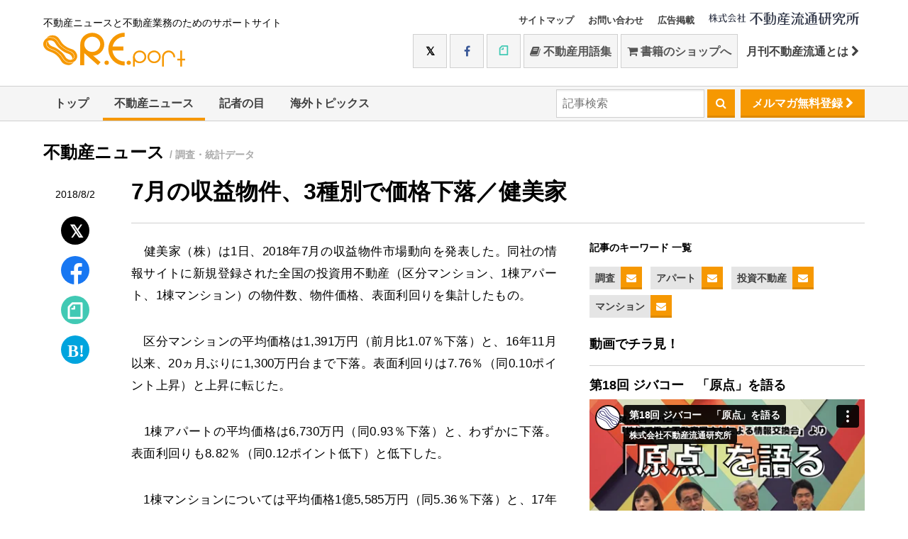

--- FILE ---
content_type: text/html; charset=UTF-8
request_url: https://www.re-port.net/article/news/0000056466/
body_size: 30796
content:
<!doctype html>
<html>
<head>
<meta charset="UTF-8">
<title>7月の収益物件、3種別で価格下落／健美家 | 最新不動産ニュースサイト「R.E.port」</title>
<meta name="description" content="健美家（株）は1日、2018年7月の収益物件市場動向を発表した。同社の情報サイトに新規登録された全国の投資用不動産（区分マンション、1棟アパート、1棟マンション）の物件数、物件価格、表面利回りを集計したもの。">
<meta http-equiv="x-ua-compatible" content="ie=edge">
<meta name="viewport" content="width=device-width">
<meta name="copyright" content="&copy; 1997 株式会社不動産流通研究所" />
<meta name="robots" content="all" />
<link rel="shortcut icon" href="/favicon.ico" type="image/x-icon" />
<link rel="apple-touch-icon" sizes="57x57" href="/apple-touch-icon-57x57.png">
<link rel="apple-touch-icon" sizes="60x60" href="/apple-touch-icon-60x60.png">
<link rel="apple-touch-icon" sizes="72x72" href="/apple-touch-icon-72x72.png">
<link rel="apple-touch-icon" sizes="76x76" href="/apple-touch-icon-76x76.png">
<link rel="apple-touch-icon" sizes="114x114" href="/apple-touch-icon-114x114.png">
<link rel="apple-touch-icon" sizes="120x120" href="/apple-touch-icon-120x120.png">
<link rel="apple-touch-icon" sizes="144x144" href="/apple-touch-icon-144x144.png">
<link rel="apple-touch-icon" sizes="152x152" href="/apple-touch-icon-152x152.png">
<link rel="apple-touch-icon" sizes="180x180" href="/apple-touch-icon-180x180.png">
<link rel="icon" type="image/png" href="/favicon-16x16.png" sizes="16x16">
<link rel="icon" type="image/png" href="/favicon-32x32.png" sizes="32x32">
<link rel="icon" type="image/png" href="/favicon-96x96.png" sizes="96x96">
<link rel="icon" type="image/png" href="/android-chrome-192x192.png" sizes="192x192">
<meta name="msapplication-square70x70logo" content="/smalltile.png" />
<meta name="msapplication-square150x150logo" content="/mediumtile.png" />
<meta name="msapplication-wide310x150logo" content="/widetile.png" />
<meta name="msapplication-square310x310logo" content="/largetile.png" />

<meta property="og:title" content="7月の収益物件、3種別で価格下落／健美家 | 最新不動産ニュースサイト「R.E.port」" />
<meta property="og:type" content="article" />
<meta property="og:url" content="https://www.re-port.net/article/news/0000056466/" />
<meta property="og:image" content="https://www.re-port.net/ogpimage.png" />
<meta property="og:site_name" content="最新不動産ニュースサイト「R.E.port」" />
<meta property="og:updated_time" content="1533200400" />
<meta property="fb:app_id" content="353664934689550" />
<meta property="og:description" content="健美家（株）は1日、2018年7月の収益物件市場動向を発表した。同社の情報サイトに新規登録された全国の投資用不動産（区分マンション、1棟アパート、1棟マンション）の物件数、物件価格、表面利回りを集計したもの。" />

<link rel="amphtml" href="https://www.re-port.net/amp/article/news/0000056466/" />

<link rel="shortcut icon" href="/favicon.ico">
<link rel="apple-touch-icon" href="apple-touch-icon.png">
<link href="/css/style.css?date=20240227" rel="stylesheet" type="text/css" media="all" />
<link href="/css/sys.css" rel="stylesheet" type="text/css" media="all" />
<link href="/css/jquery.fancybox.min.css" rel="stylesheet" type="text/css" media="all" />
<link href="/css/swipebox.min.css" rel="stylesheet" type="text/css" media="all" />
<style>
/* site theme color */
.color-primary{color: #F69802}
.border-primary{border-color: #F69802}
.bg-primary,
.btn-primary{background: #F69802}
.header--nav .active{box-shadow: 0 -4px 0 0 #F69802 inset}
</style>
<link href="/css/font-awesome.min.css" rel="stylesheet" type="text/css" media="all" />
<!-- script type="text/javascript" src="//use.fontawesome.com/723c8da684.js"></script -->
<script type="text/javascript" src="//ajax.googleapis.com/ajax/libs/jquery/1.10.2/jquery.min.js"></script>
<!-- Hotjar Tracking Code for http://www.re-port.net/ -->
<script>
	(function(h,o,t,j,a,r){
			h.hj=h.hj||function(){(h.hj.q=h.hj.q||[]).push(arguments)};
			h._hjSettings={hjid:441033,hjsv:5};
			a=o.getElementsByTagName('head')[0];
			r=o.createElement('script');r.async=1;
			r.src=t+h._hjSettings.hjid+j+h._hjSettings.hjsv;
			a.appendChild(r);
	})(window,document,'//static.hotjar.com/c/hotjar-','.js?sv=');
</script>
</head>
<body class="Article">
<!-- Google tag (gtag.js) -->
<script async src="https://www.googletagmanager.com/gtag/js?id=G-99GGEE8RQG"></script>
<script>
  window.dataLayer = window.dataLayer || [];
  function gtag(){dataLayer.push(arguments);}
  gtag('js', new Date());

  gtag('config', 'G-99GGEE8RQG');
</script>
<script>
(function(i,s,o,g,r,a,m){i['GoogleAnalyticsObject']=r;i[r]=i[r]||function(){
(i[r].q=i[r].q||[]).push(arguments)},i[r].l=1*new Date();a=s.createElement(o),
m=s.getElementsByTagName(o)[0];a.async=1;a.src=g;m.parentNode.insertBefore(a,m)
})(window,document,'script','https://www.google-analytics.com/analytics.js','ga');

ga('create', 'UA-13265432-2', 'auto');
ga('send', 'pageview');

ga('create', 'UA-13265432-10', 'auto', {'name': 'myTracker'});
ga('myTracker.send', 'pageview');
</script>
	<div id="fb-root"></div>
	<script>(function(d, s, id) {
		var js, fjs = d.getElementsByTagName(s)[0];
		if (d.getElementById(id)) return;
		js = d.createElement(s); js.id = id;
		js.src = "//connect.facebook.net/ja_JP/sdk.js#xfbml=1&version=v2.8";
		fjs.parentNode.insertBefore(js, fjs);
	}(document, 'script', 'facebook-jssdk'));</script>

	<header class="header hidden-print sys-header">
		<div class="container">
			<div class="header--table">
				<div class="header--cell">
					<span class="header--logo"><small>不動産ニュースと不動産業務のためのサポートサイト</small>
						<a href="/"><img src="/api/logo.svg" alt="R.E.port" width="200" height="48"></a>
					</span>
				</div>
				<div class="header--cell">
					<ul class="nav header--smallnav">
						<li><a href="/sitemap" class="hidden_mobile">サイトマップ</a></li>
						<li><a href="https://www.fudosanryutsu.co.jp/contact/" target="_blank" class="hidden_mobile">お問い合わせ</a></li>
						<li><a href="https://www.fudosanryutsu.co.jp/aboutadv/" target="_blank" class="hidden_mobile">広告掲載</a></li>
						<li class="header--corp-logo">
							<a href="https://www.fudosanryutsu.co.jp/" target="_blank"><img src="/images/logo-corp.svg" width="212" height="20" alt="by不動産流通研究所"></a>
						</li>
					</ul>
					<div class="header--social hidden_mobile">
						<a href="https://twitter.com/fudosanryutsu" target="_blank" class="btn btn-default btn-twitter btn-large"><i class="fa fa-twitter"></i></a>
						<a href="https://www.facebook.com/fudosanryutsu/" target="_blank" class="btn btn-default btn-facebook btn-large"><i class="fa fa-facebook"></i></a>
						<a href="https://note.com/fudosanryutsu/" target="_blank" class="btn btn-default btn-note btn-large"><i class="fa fa-note"></i></a>
						<a href="https://www.re-words.net" target="_blank" class="btn btn-default btn-large"><i class="fa fa-book"></i>&nbsp;不動産用語集</a>
						<a href="https://shop.re-port.net" target="_blank" class="btn btn-default btn-large"><i class="fa fa-shopping-cart"></i>&nbsp;書籍のショップへ</a>
						<a href="https://www.fudosanryutsu.co.jp/gekkan/" target="_blank" class="btn btn-large">月刊不動産流通とは&nbsp;<i class="fa fa-chevron-right"></i></a>
					</div>
				</div>
			</div>
		</div>

		<script>
			$(document).ready(function () {
				$(".hamburger-menu").click(function () {
					$("#menu").slideToggle(200);
					$(".hamburger").toggleClass('active');
					$(".hamburger-menu span").toggle();
				});
			});
		</script>
		<div class="hamburger-menu hidden_pc">
			<div class="hamburger"></div>
		</div>
		<div id="menu" class="header--social-mobile hidden_pc">



			<a href="https://www.re-words.net" target="_blank"><i class="fa fa-book"></i>&nbsp;不動産用語集</a>
			<a href="https://shop.re-port.net" target="_blank"><i class="fa fa-shopping-cart"></i>&nbsp;書籍のショップへ</a>
			<a href="https://shop.re-port.net/magazine.php" target="_blank">月刊不動産流通</a>
			<a href="https://twitter.com/fudosanryutsu" target="_blank"><i class="fa fa-twitter"></i>&nbsp;Twitter</a>
			<a href="https://www.facebook.com/fudosanryutsu/" target="_blank"><i class="fa fa-facebook"></i>&nbsp;Facebook</a>
			<a href="https://note.com/fudosanryutsu/" target="_blank"><i class="fa fa-note"></i>&nbsp;note</a>

			<a href="https://www.fudosanryutsu.co.jp/contact/" target="_blank" class="">お問い合わせ</a>
			<a href="https://www.fudosanryutsu.co.jp/aboutadv/" target="_blank" class="">広告掲載</a>

		</div>

		<nav class="header--nav nav">
			<div>
				<ul class="container upper">
					<li class=""><a href="/">トップ</a></li>
					<li class="active"><a href="/news/">不動産ニュース</a><ul><li><a href="/news/seisaku/">政策</a></li>
<li><a href="/news/fudosanryutsu/">不動産流通</a></li>
<li><a href="/news/toshikaihatsu/">都市開発</a></li>
<li><a href="/news/jutaku/">住宅</a></li>
<li><a href="/news/chintaichukai-kanri/">賃貸仲介・管理</a></li>
<li><a href="/news/reform-renovation/">リフォーム・リノベーション</a></li>
<li><a href="/news/jreit/">JREIT</a></li>
<li><a href="/news/manshonkanrigyou/">マンション管理業</a></li>
</ul></li>
					<li class=""><a href="/topics/">記者の目</a></li>
					<li class=""><a href="/column/">海外トピックス</a></li>
					<li class="pull-right hidden_mobile "><a href="/mailmagazine/regist/" class="btn btn-primary header--nav--mailmag">メルマガ無料登録&nbsp;<i class="fa fa-chevron-right"></i></a></li>
					<li class="pull-right hidden_mobile">
						<form action="/search/" method="GET">
							<input type="search" name="query" placeholder="記事検索">
							<button type="submit" class="btn btn-primary">&nbsp;<i class="fa fa-search"></i>&nbsp;</button>
						</form>
					</li>
					
				</ul>
			</div>
					</nav>
	</header>
	<!-- /header -->
	<div class="container">
			</div>

<div class="container sys-container">
	<h2 class="article--cat">不動産ニュース	<small>/ 調査・統計データ</small>
		</h2>

	<div class="article--share hidden-print sys-affix">
		<span class="article--date">2018/8/2</span>
		<div class="article--share-twitter">
			<a href="https://twitter.com/intent/tweet?text=7%E6%9C%88%E3%81%AE%E5%8F%8E%E7%9B%8A%E7%89%A9%E4%BB%B6%E3%80%813%E7%A8%AE%E5%88%A5%E3%81%A7%E4%BE%A1%E6%A0%BC%E4%B8%8B%E8%90%BD%EF%BC%8F%E5%81%A5%E7%BE%8E%E5%AE%B6&url=https%3A%2F%2Fwww.re-port.net%2Farticle%2Fnews%2F0000056466%2F" target="_blank" rel="noopener" title="Twitterでシェアする"><i class="fa fa-twitter"></i></a>
		</div>
		<div class="article--share-facebook">
			<a href="https://www.facebook.com/sharer/sharer.php?u=https%3A%2F%2Fwww.re-port.net%2Farticle%2Fnews%2F0000056466%2F" onclick="window.open(this.href,'FBwindow','width=650,height=450,menubar=no,toolbar=no,scrollbars=yes');return false;" title="Facebookでシェアする"><i class="fa fa-facebook"></i></a>
		</div>
		<div class="article--share-note">
			<a href="https://note.com/intent/post?url=https%3A%2F%2Fwww.re-port.net%2Farticle%2Fnews%2F0000056466%2F" target="_blank" rel="noopener"><i class="fa fa-note"></i></a>
		</div>
		<div class="article--share-hatebu">
			<a href="https://b.hatena.ne.jp/entry/s/www.re-port.net/article/news/0000056466/" target="_blank" title="このエントリーをはてなブックマークに追加"><i class="fa fa-hatena"></i></a>
		</div>
	</div>



	<div class="article--main sys-affix-right">



		<span class="sys-display_print">2018/8/2</span>
		<h1>7月の収益物件、3種別で価格下落／健美家</h1>
		<div class="article--main--table">
			<div class="article--main--cell content">
				<article>
					<div class="sys-article_contents">
					<p>　健美家（株）は1日、2018年7月の収益物件市場動向を発表した。同社の情報サイトに新規登録された全国の投資用不動産（区分マンション、1棟アパート、1棟マンション）の物件数、物件価格、表面利回りを集計したもの。</p>
<p>　区分マンションの平均価格は1,391万円（前月比1.07％下落）と、16年11月以来、20ヵ月ぶりに1,300万円台まで下落。表面利回りは7.76％（同0.10ポイント上昇）と上昇に転じた。</p>
<p>　1棟アパートの平均価格は6,730万円（同0.93％下落）と、わずかに下落。表面利回りも8.82％（同0.12ポイント低下）と低下した。</p>
<p>　1棟マンションについては平均価格1億5,585万円（同5.36％下落）と、17年10月以来、9ヵ月ぶりに1億5,000万円台まで下落。表面利回りは8.04％（同0.02ポイント低下）とほぼ横ばいだった。</p>					
					</div>
					
					<ul class="article--prev-next">
					<li class="article--prev"><a href="/article/news/0000056450/"><i class="fa fa-chevron-left"></i>&nbsp;不動産コンサル試験、11月11日に実施</a></li>					<li class="article--next"><a href="/article/news/0000056468/">空き地対策のモデル調査、7団体を決定&nbsp;<i class="fa fa-chevron-right"></i></a></li>					</ul>

										<aside class="article--related hidden-print">
					<h2>関連記事</h2>
						<div class="article--related--table">
												<div>
							<a href="/article/news/0000080824/">
															<div class="related--figure" style="background-image:url('https://www.re-port.net/picture_l/report/0000080824_01.jpg');"></div>
							</a>
							<div>
							<h3><a href="/article/news/0000080824/">阪急阪神不、敷地売却制度活用して賃貸M開発</a></h3>
							<small>2026/1/16</small>
							</div>
						</div>
												<div>
							<a href="/article/news/0000080827/">
															<div class="related--figure" style="background-image:url('https://www.re-port.net/picture_l/report/0000080827_01.jpg');"></div>
							</a>
							<div>
							<h3><a href="/article/news/0000080827/">浅草の分譲マンションを共同開発／名鉄、トーセイ</a></h3>
							<small>2026/1/16</small>
							</div>
						</div>
												<div>
							<a href="/article/news/0000080807/">
															<div class="related--figure noimage"></div>
							</a>
							<div>
							<h3><a href="/article/news/0000080807/">26年末の23区オフィスストックは1,323万坪</a></h3>
							<small>2026/1/15</small>
							</div>
						</div>
											</div>
					</aside>
										
					<!-- aside class="article--comment hidden-print">
						<div class="fb-comments" data-width="100%" data-href="https://www.re-port.net/article/news/0000056466/" data-numposts="5"></div>
					</aside -->
				</article>

				
			</div>

						<div class="article--main--cell side hidden-print">
 
 
			
								<div class="side--keywords hidden-print">
					<h3>記事のキーワード 一覧</h3>
					<ul>
											<li class="side--keyword">
							<a href="/chousa/" class="side--keyword--to-list">調査</a><a href="/mailmagazine/setting/?keyword_id=10" class="side--keyword--btn btn-primary"><i class="fa fa-envelope"></i></a>
						</li>
												<li class="side--keyword">
							<a href="/apart/" class="side--keyword--to-list">アパート</a><a href="/mailmagazine/setting/?keyword_id=371" class="side--keyword--btn btn-primary"><i class="fa fa-envelope"></i></a>
						</li>
												<li class="side--keyword">
							<a href="/toushifudousan/" class="side--keyword--to-list">投資不動産</a><a href="/mailmagazine/setting/?keyword_id=459" class="side--keyword--btn btn-primary"><i class="fa fa-envelope"></i></a>
						</li>
												<li class="side--keyword">
							<a href="/manshon/" class="side--keyword--to-list">マンション</a><a href="/mailmagazine/setting/?keyword_id=468" class="side--keyword--btn btn-primary"><i class="fa fa-envelope"></i></a>
						</li>
											</ul>
				</div>
				
								<div class="side--book">
					<h3>動画でチラ見！</h3>
										<div class="side--book--shelf">
						<h4>第18回 ジバコー　「原点」を語る</h4>
						<div style="padding:56.25% 0 0 0;margin-bottom:16px;position:relative;">
							<iframe src="https://player.vimeo.com/video/1073826374?h=7ea3842266&badge=0&autopause=0&player_id=0&app_id=58479" frameborder="0" allow="autoplay; fullscreen; picture-in-picture" style="position:absolute;top:0;left:0;width:100%;height:100%;" title="第18回 ジバコー　「原点」を語る"></iframe>
						</div>
						<script src="https://player.vimeo.com/api/player.js"></script>
						<a href="https://www.re-port.net/article/news/0000077236/" class="btn btn-default btn-block" target="_blank">ニュースはこちら</a>
					</div>
				</div>
			
				
								<div class="side--mook">
					<h3 class="">新着ムック本のご紹介</h3>
					<div style="margin-bottom:0">
						<a href="https://shop.re-port.net/mook/hazardmap" target="_blank">
							<img src="/img/side--mook-hazardmap.jpg" alt="ハザードマップ活用 基礎知識" data-pin-nopin="true">
						</a>
						<div style="padding-bottom:23px">
							<p><span class="copy">不動産会社が知っておくべき</span>
								<b>ハザードマップ活用 基礎知識</b>
								<br>お客さまへの「安心」「安全」の提供に役立てよう！
								<span class="side--mook-price">900円＋税（送料サービス）</span>
							</p>
						</div>
					</div>
					<div class="color-primary" style="padding: 10px;
background-color: #fff;
margin: 10px 0 30px;
line-height: 1.4;
width: 100%;">2020年8月28日の宅建業法改正に合わせ情報を追加</div>
					<a href="https://shop.re-port.net/mook/hazardmap" target="_blank" class="btn btn-primary">ご購入はこちら</a>
				</div>
								
				
				<div class="side--ryutsu bg-primary">
					<span class="side--ryutsu--pop"><span class="color-primary">NEW</span></span>
					<h3>
						<img src="/images/side--ryutu-logo.png" alt="月刊不動産流通">
					</h3>
					<div class="side--ryutsu--shelf">
						<a href="https://shop.re-port.net/fudosanryutsu/202602/" target="_blank"><img src="https://www.re-port.net/picture/media/0000002633.jpg" alt="月刊不動産流通 月刊誌 2026年2月号"></a>
						<div>客付け会社と管理会社、スムーズな連携</div>						<a class="btn btn-white color-primary" href="https://shop.re-port.net/fudosanryutsu/202602/" target="_blank">ご購入はこちら</a>
					</div>
				</div>


				<div class="side--ranking">
					<div class="sys-tab">
						<h3>アクセスランキング&emsp;<small><a href="#ranking_weekly">月間</a>&nbsp;|&nbsp;<a href="#ranking_hatena">はてなブックマーク</a></small></h3>
					</div>
					<div class="sys-tab_contents">
						<div class="sys-tab_content" id="ranking_weekly">
													<ol class="side--ranking--list">
																<li><a href="/article/news/0000080742/">横浜・港北区に2棟9戸のガレージハウス								<small>2026/1/6</small></a></li>
																<li><a href="/article/news/0000080750/">JKK東京、子育て世帯向けに「上下2戸」賃貸								<small>2026/1/7</small></a></li>
																<li><a href="/article/news/0000080657/">石神井公園で自社初の1億円超建売住宅／ポラスG								<small>2025/12/22</small></a></li>
																<li><a href="/article/news/0000080676/">「2026年 年頭所感」（住宅・不動産各社）								<small>2026/1/5</small></a></li>
																<li><a href="/article/news/0000080764/">「幕張ベイパーク」最後のタワマン分譲開始								<small>2026/1/8</small></a></li>
															</ol>
							<div>
								<a href="/ranking/" class="btn btn-default"><i class="fa fa-trophy"></i>&nbsp;ランキング一覧へ</a>
							</div>
												</div>
						<div class="sys-tab_content" id="ranking_hatena">
														<ol class="index--ranking--list">
																<li><a href="/article/news/0000050748/" ?>民間の空き家・空き室を活用。改正住宅セーフティネット法案が閣議決定<small>2017/2/3　<b>10 users</b></small></a></li>
																<li><a href="/article/news/0000028201/" ?>「シングルマザー」専用のシェアハウスが完成／ストーンズ<small>2012/2/27　<b>5 users</b></small></a></li>
																<li><a href="/article/news/0000051564/" ?>横浜・みなとみらいに超高層タワーホテル<small>2017/4/10　<b>5 users</b></small></a></li>
															</ol>
							<div><a href="/hatena/" class="btn btn-default btn-block"><i class="fa fa-trophy"></i>&nbsp;ランキング一覧へ</a></div>
													</div>
					</div>
				</div>

				
				
				

								<div class="side--book">
					<h3>ピックアップ書籍</h3>
										<div class="side--book--shelf">
						<img src="https://www.re-port.net/picture/recommend/0000000079.jpg" alt="" style="width:126px">
						<h4><small>ムック</small>ハザードマップ活用 基礎知識</h4>
						<p>自然災害に備え、いま必読の一冊！</p>						<p>価格: 990円（税込み・送料サービス）</p>						<div>
							<a href="https://shop.re-port.net/mook/hazardmap/"  target="_blank" class="btn btn-default"><i class="fa fa-shopping-cart"></i>&nbsp;ショップでチェックする</a>
						</div>
					</div>
									</div>
				

												<div class="side--news">
					<h3>お知らせ</h3>
					<small>2025/12/27</small>
					<h4 class="">12月27日（土）～1月4日（日）の間、お休みさせていただきます。</h4>
					<div class="">
						<p>
	12月27日（土）～1月4日（日）の間、お休みさせていただきます。</p>
					</div>
					<div>
						<a href="/update/" class="btn btn-default"><i class="fa fa-trophy"></i>&nbsp;お知らせ一覧へ</a>
					</div>
				</div>
								

			</div>

		</div>
	</div>
</div>



<div class="sys-footer">
	<!-- footer -->

		<div class="subscribe hidden-print sys-affix-mailmagazine">
		<div class="container">
			<form action="/mailmagazine/regist/" method="POST">
				<h5><span class="hidden_mobile">メルマガ登録</span><span class="hidden_pc">＼メルマガで最新の話題をお知らせ／</span></h5>
				
			<input type="text" class="hidden_mobile" name="mail" placeholder="メールアドレスを入力..."><span class="hidden_mobile">&emsp;</span>
				<input type="submit" class="btn btn-primary" name="regist_mailmagazine" value="無料登録する">
			</form>
		</div>
	</div>
	
	<footer class="footer bg-primary hidden-print">
		<div class="container">
			<h2><span class="hidden_mobile">月刊不動産流通&nbsp;</span>最新号のご案内</h2>
		</div>
		<div class="container">
	
			<div class="footer--book-thumb">
				<!-- span><img src="/images/aniv40th-1.svg" width="77"></span -->
				<span class="color-primary hidden_mobile">好評<br>発売中!</span>
				<a href="https://shop.re-port.net/fudosanryutsu/202602/" target="_blank"><img src="https://www.re-port.net/picture/media/0000002633.jpg" alt="月刊不動産流通 月刊誌 2026年2月号"></a>
			</div>
			<div>
				<p>ユーザーが求める条件の賃貸住宅を、いかに的確かつスムーズに成約へ導くか。その鍵を握るのが、客付け会社と管理会社の連携だ。しかし現場では、情報共有の不足や認識のズレから、成約までに時間がかかったり、思わぬトラブルに発展することも少なくない。さらにＤＸの進展により、連携のあり方は今、大きな転換点を迎えている。本特集では、客付け会社・管理会社の双方に取材し、現場の課題と、より良い関係を築くためのヒントを探る。</p>
<p>＜好評連載中＞<br />・宅建業者が知っておくべき「重説」に必要な基礎知識Q&amp;A～建築編<br /> ・事例研究・適正な不動産取引に向けて<br />・関連法規Q&amp;A<br />・一問一答！建築のキホン<br />・宅建ケーススタディ　日日是勉強<br />・WORLD VIEW　</p>
<div>&nbsp;</div>
<div>価格 1,045円（税・送料込み）　年間購読 10,266円（税・送料込み）</div>			</div>
			<div>
				<a href="https://shop.re-port.net/fudosanryutsu/202602/" target="_blank" class="btn-block btn-white btn color-primary">ショップで購入</a>
										<a href="https://www.fujisan.co.jp/product/1281680188/new/?tt=opt&gad_source=1&gad_campaignid=938745984&gclid=Cj0KCQjwotDBBhCQARIsAG5pinOwKA3KGaw_fDOSVt0bdb65C0P06ZIjxJwKYQVzI4ZdzKHn2i_zp48aAhifEALw_wcB" target="_blank" class="btn-block btn-white btn color-primary">富士山マガジンサービスで購入</a>
											<a href="https://honto.jp/ebook/pd-series_B-MBJ-27696-7-150867X.htmlhttps://honto.jp/ebook/pd-series_B-MBJ-27696-7-150867X.html" target="_blank" class="btn-block btn-white btn color-primary">hontoで購入</a>
											<a href="https://www.amazon.co.jp/s?i=digital-text&rh=p_27%3A%E4%B8%8D%E5%8B%95%E7%94%A3%E6%B5%81%E9%80%9A%E7%A0%94%E7%A9%B6%E6%89%80&s=relevancerank&text=%E4%B8%8D%E5%8B%95%E7%94%A3%E6%B5%81%E9%80%9A%E7%A0%94%E7%A9%B6%E6%89%80&ref=dp_byline_sr_ebooks_1https://www.amazon.co.jp/s?i=digital-text&rh=p_27%3A%E4%B8%8D%E5%8B%95%E7%94%A3%E6%B5%81%E9%80%9A%E7%A0%94%E7%A9%B6%E6%89%80&s=relevancerank&text=%E4%B8%8D%E5%8B%95%E7%94%A3%E6%B5%81%E9%80%9A%E7%A0%94%E7%A9%B6%E6%89%80&ref=dp_byline_sr_ebooks_1" target="_blank" class="btn-block btn-white btn color-primary">Amazonで購入</a>
											<a href="https://shop.athome.jp/shop/c/c5030/" target="_blank" class="btn-block btn-white btn color-primary">アットホームショップで購入</a>
								</div>
		</div>
	</footer>
	<div class="small-footer hidden-print">
		<div class="container">
			<small>&copy; 1997 株式会社不動産流通研究所</small>
			<ul>
				<li><a href="http://www.fudosanryutsu.co.jp/" target="_blank"><i class="fa fa-caret-right"></i>&nbsp;コーポレートサイト</a></li>
				<li><a href="http://shop.re-port.net/" target="_blank"><i class="fa fa-caret-right"></i>&nbsp;不動産流通研究所WEBショップ</a></li>
				<li><a href="http://www.re-words.net/" target="_blank"><i class="fa fa-caret-right"></i>&nbsp;不動産用語集</a></li>
				<li><a href="http://www.fudosanryutsu.co.jp/oem/" target="_blank"><i class="fa fa-caret-right"></i>&nbsp;OEMサービス</a></li>
				<li><a href="http://www.fudosanryutsu.co.jp/menseki/" target="_blank"><i class="fa fa-caret-right"></i>&nbsp;免責事項</a></li>
				<li><a href="http://www.fudosanryutsu.co.jp/privacy/" target="_blank"><i class="fa fa-caret-right"></i>&nbsp;プライバシーポリシー</a></li>
				<li><a href="http://www.fudosanryutsu.co.jp/aboutlink/" target="_blank"><i class="fa fa-caret-right"></i>&nbsp;リンクについて</a></li>
			</ul>
		</div>
	</div>
</div>
<!-- /footer -->


<script type="text/javascript" src="/js/common.js"></script>
<script type="text/javascript" src="/js/affix.js"></script>

<script type="text/javascript" src="/js/chroma.min.js"></script>
<script type="text/javascript" src="/js/color-complement.js"></script>

<script type="text/javascript" src="/js/jquery.fancybox.min.js"></script>
<script>
// サイトカラー指定 → head内のstyleで指定することに変更
//$(document).ready(function () {
//	$('.color-primary').css('color', '#F69802');
//	$('.border-primary').css('border-color', '#F69802');
//	$('.bg-primary,.btn-primary').css('background', '#F69802');
//	$('.header--nav .active').css('box-shadow', '0 -4px 0 0 #F69802 inset');
//	$('.st0').css('fill', '#F69802');
//	var color_comp = chroma(Color.info('#F69802').complementary16).saturate(3);
//	var color_comp = Color.info('#F69802').complementary16;
//	var color_comp_text = '#sys-typed strong {color:'+color_comp+' !important;}';
//	console.log(color_comp_text);
//	$("head").append("<style>"+color_comp_text+"</style>");
//});
	
	
// Android標準ブラウザだったときの処理
	var ua = navigator.userAgent;
if ((/Android/.test(ua) && /Linux; U;/.test(ua) && !/Chrome/.test(ua)) ||
    (/Android/.test(ua) && /Chrome/.test(ua) && /Version/.test(ua)) ||
    (/Android/.test(ua) && /Chrome/.test(ua) && /SamsungBrowser/.test(ua))) {
	$('html').addClass('galapagos');
}

/* 詳細ページにてaffix系 */
	
//	$( '.sys-article_contents figure a' ).swipebox({
//		hideBarsDelay:false
//	});
$(window).on('load',function(){
	$( '.sys-article_contents figure' ).children("a").fancybox({
		infobar:false,
		buttons: [
		"close"
		],
		helpers : {
			title : {
				type : 'inside'
			}
		},
	});
});
	
	// affix設定
	$(".sys-affix-mailmagazine").css("z-index", 100);
	$(".sys-affix").css("z-index", 100);
	var affix_t = $(".sys-affix").position().top;
	var affix_h = $(".sys-affix").outerHeight();
	$(window).scroll(function (){
		
		var scr = $(document).scrollTop();
		var window_w = $(window).width();
		var footer_p = $(".sys-header").height()+$(".sys-container").height()-$(window).height();
		
//		$(".sys-footer h5").html(scr);
		
		// middle
		if (scr > affix_t && scr < footer_p && !$(".sys-affix-mailmagazine").hasClass('sys-affix-mailmagazine-bottom')) {
			if (window_w < 768) $(".sys-affix-right").css("padding-top", affix_h+"px");
			if (!$(".sys-affix-mailmagazine").hasClass("sys-affix-mailmagazine-bottom")) $(".sys-affix-mailmagazine").addClass("sys-affix-mailmagazine-bottom");
			if (!$(".sys-affix").hasClass('affix')) $(".sys-affix").addClass('affix');
		} 
		// bottom
		else if (scr >= affix_t  && scr >= footer_p && $(".sys-affix-mailmagazine").hasClass('sys-affix-mailmagazine-bottom')) {
			if (window_w < 768) $(".sys-affix-right").css("padding-top","0");
			if ($(".sys-affix-mailmagazine").hasClass("sys-affix-mailmagazine-bottom")) $(".sys-affix-mailmagazine").removeClass("sys-affix-mailmagazine-bottom");
			if ($(".sys-affix").hasClass('affix')) $(".sys-affix").removeClass('affix');
		} 
		// top
		else if (scr < affix_t && $(".sys-affix-mailmagazine").hasClass('sys-affix-mailmagazine-bottom')) {
			if (window_w < 768) $(".sys-affix-right").css("padding-top","0");
			if ($(".sys-affix-mailmagazine").hasClass("sys-affix-mailmagazine-bottom")) $(".sys-affix-mailmagazine").removeClass("sys-affix-mailmagazine-bottom");
			if ($(".sys-affix").hasClass("affix")) $(".sys-affix").removeClass('affix');
			if ($(".sys-affix").hasClass("sys-affix-bottom")) $(".sys-affix").removeClass('sys-affix-bottom');
		}
	});


</script>

</body>
</html>


--- FILE ---
content_type: text/html; charset=UTF-8
request_url: https://player.vimeo.com/video/1073826374?h=7ea3842266&badge=0&autopause=0&player_id=0&app_id=58479
body_size: 6841
content:
<!DOCTYPE html>
<html lang="en">
<head>
  <meta charset="utf-8">
  <meta name="viewport" content="width=device-width,initial-scale=1,user-scalable=yes">
  
  <link rel="canonical" href="https://player.vimeo.com/video/1073826374?h=7ea3842266">
  <meta name="googlebot" content="noindex,indexifembedded">
  
  
  <title>第18回 ジバコー　「原点」を語る on Vimeo</title>
  <style>
      body, html, .player, .fallback {
          overflow: hidden;
          width: 100%;
          height: 100%;
          margin: 0;
          padding: 0;
      }
      .fallback {
          
              background-color: transparent;
          
      }
      .player.loading { opacity: 0; }
      .fallback iframe {
          position: fixed;
          left: 0;
          top: 0;
          width: 100%;
          height: 100%;
      }
  </style>
  <link rel="modulepreload" href="https://f.vimeocdn.com/p/4.46.25/js/player.module.js" crossorigin="anonymous">
  <link rel="modulepreload" href="https://f.vimeocdn.com/p/4.46.25/js/vendor.module.js" crossorigin="anonymous">
  <link rel="preload" href="https://f.vimeocdn.com/p/4.46.25/css/player.css" as="style">
</head>

<body>


<div class="vp-placeholder">
    <style>
        .vp-placeholder,
        .vp-placeholder-thumb,
        .vp-placeholder-thumb::before,
        .vp-placeholder-thumb::after {
            position: absolute;
            top: 0;
            bottom: 0;
            left: 0;
            right: 0;
        }
        .vp-placeholder {
            visibility: hidden;
            width: 100%;
            max-height: 100%;
            height: calc(1080 / 1920 * 100vw);
            max-width: calc(1920 / 1080 * 100vh);
            margin: auto;
        }
        .vp-placeholder-carousel {
            display: none;
            background-color: #000;
            position: absolute;
            left: 0;
            right: 0;
            bottom: -60px;
            height: 60px;
        }
    </style>

    

    
        <style>
            .vp-placeholder-thumb {
                overflow: hidden;
                width: 100%;
                max-height: 100%;
                margin: auto;
            }
            .vp-placeholder-thumb::before,
            .vp-placeholder-thumb::after {
                content: "";
                display: block;
                filter: blur(7px);
                margin: 0;
                background: url(https://i.vimeocdn.com/video/2003053290-222e8e113b63ee39c5de9b77df342e9cfa0376df9f4ca0d71dd235903ecb2a51-d?mw=80&q=85) 50% 50% / contain no-repeat;
            }
            .vp-placeholder-thumb::before {
                 
                margin: -30px;
            }
        </style>
    

    <div class="vp-placeholder-thumb"></div>
    <div class="vp-placeholder-carousel"></div>
    <script>function placeholderInit(t,h,d,s,n,o){var i=t.querySelector(".vp-placeholder"),v=t.querySelector(".vp-placeholder-thumb");if(h){var p=function(){try{return window.self!==window.top}catch(a){return!0}}(),w=200,y=415,r=60;if(!p&&window.innerWidth>=w&&window.innerWidth<y){i.style.bottom=r+"px",i.style.maxHeight="calc(100vh - "+r+"px)",i.style.maxWidth="calc("+n+" / "+o+" * (100vh - "+r+"px))";var f=t.querySelector(".vp-placeholder-carousel");f.style.display="block"}}if(d){var e=new Image;e.onload=function(){var a=n/o,c=e.width/e.height;if(c<=.95*a||c>=1.05*a){var l=i.getBoundingClientRect(),g=l.right-l.left,b=l.bottom-l.top,m=window.innerWidth/g*100,x=window.innerHeight/b*100;v.style.height="calc("+e.height+" / "+e.width+" * "+m+"vw)",v.style.maxWidth="calc("+e.width+" / "+e.height+" * "+x+"vh)"}i.style.visibility="visible"},e.src=s}else i.style.visibility="visible"}
</script>
    <script>placeholderInit(document,  false ,  true , "https://i.vimeocdn.com/video/2003053290-222e8e113b63ee39c5de9b77df342e9cfa0376df9f4ca0d71dd235903ecb2a51-d?mw=80\u0026q=85",  1920 ,  1080 );</script>
</div>

<div id="player" class="player"></div>
<script>window.playerConfig = {"cdn_url":"https://f.vimeocdn.com","vimeo_api_url":"api.vimeo.com","request":{"files":{"dash":{"cdns":{"akfire_interconnect_quic":{"avc_url":"https://vod-adaptive-ak.vimeocdn.com/exp=1768770992~acl=%2F450a1821-f367-4b47-ac0e-a3258f3b26af%2Fpsid%3D991d0b43d3617a716c158dda8ed413787422655c355e9692119ebea0d14b3b27%2F%2A~hmac=6c547864fd4856df0d886f1adeb2635162ee5b55e067b4303f78c4e0c919aa5d/450a1821-f367-4b47-ac0e-a3258f3b26af/psid=991d0b43d3617a716c158dda8ed413787422655c355e9692119ebea0d14b3b27/v2/playlist/av/primary/prot/cXNyPTE/playlist.json?omit=av1-hevc\u0026pathsig=8c953e4f~ziJtckdgXMagfDyJwandQz4MCyWrAz9k2ynUXS_GjNg\u0026qsr=1\u0026r=dXM%3D\u0026rh=UCpPt","origin":"gcs","url":"https://vod-adaptive-ak.vimeocdn.com/exp=1768770992~acl=%2F450a1821-f367-4b47-ac0e-a3258f3b26af%2Fpsid%3D991d0b43d3617a716c158dda8ed413787422655c355e9692119ebea0d14b3b27%2F%2A~hmac=6c547864fd4856df0d886f1adeb2635162ee5b55e067b4303f78c4e0c919aa5d/450a1821-f367-4b47-ac0e-a3258f3b26af/psid=991d0b43d3617a716c158dda8ed413787422655c355e9692119ebea0d14b3b27/v2/playlist/av/primary/prot/cXNyPTE/playlist.json?pathsig=8c953e4f~ziJtckdgXMagfDyJwandQz4MCyWrAz9k2ynUXS_GjNg\u0026qsr=1\u0026r=dXM%3D\u0026rh=UCpPt"},"fastly_skyfire":{"avc_url":"https://skyfire.vimeocdn.com/1768770992-0x9c4648035f558c56b17c72393a33d387be94e29b/450a1821-f367-4b47-ac0e-a3258f3b26af/psid=991d0b43d3617a716c158dda8ed413787422655c355e9692119ebea0d14b3b27/v2/playlist/av/primary/prot/cXNyPTE/playlist.json?omit=av1-hevc\u0026pathsig=8c953e4f~ziJtckdgXMagfDyJwandQz4MCyWrAz9k2ynUXS_GjNg\u0026qsr=1\u0026r=dXM%3D\u0026rh=UCpPt","origin":"gcs","url":"https://skyfire.vimeocdn.com/1768770992-0x9c4648035f558c56b17c72393a33d387be94e29b/450a1821-f367-4b47-ac0e-a3258f3b26af/psid=991d0b43d3617a716c158dda8ed413787422655c355e9692119ebea0d14b3b27/v2/playlist/av/primary/prot/cXNyPTE/playlist.json?pathsig=8c953e4f~ziJtckdgXMagfDyJwandQz4MCyWrAz9k2ynUXS_GjNg\u0026qsr=1\u0026r=dXM%3D\u0026rh=UCpPt"}},"default_cdn":"akfire_interconnect_quic","separate_av":true,"streams":[{"profile":"f9e4a5d7-8043-4af3-b231-641ca735a130","id":"282a1370-8de5-4685-923c-c7bd1db56e64","fps":30,"quality":"540p"},{"profile":"5ff7441f-4973-4241-8c2e-976ef4a572b0","id":"3a2415b9-c01c-4b86-b028-3ded4b6d5e8f","fps":30,"quality":"1080p"},{"profile":"d0b41bac-2bf2-4310-8113-df764d486192","id":"b503afe8-8bca-4a50-889c-ed5d240f15b0","fps":30,"quality":"240p"},{"profile":"c3347cdf-6c91-4ab3-8d56-737128e7a65f","id":"f2252d2e-f4ba-4335-94be-51f9c5e6490b","fps":30,"quality":"360p"},{"profile":"f3f6f5f0-2e6b-4e90-994e-842d1feeabc0","id":"264b3d9c-575b-4819-b7f0-3c067e49f97e","fps":30,"quality":"720p"}],"streams_avc":[{"profile":"5ff7441f-4973-4241-8c2e-976ef4a572b0","id":"3a2415b9-c01c-4b86-b028-3ded4b6d5e8f","fps":30,"quality":"1080p"},{"profile":"d0b41bac-2bf2-4310-8113-df764d486192","id":"b503afe8-8bca-4a50-889c-ed5d240f15b0","fps":30,"quality":"240p"},{"profile":"c3347cdf-6c91-4ab3-8d56-737128e7a65f","id":"f2252d2e-f4ba-4335-94be-51f9c5e6490b","fps":30,"quality":"360p"},{"profile":"f3f6f5f0-2e6b-4e90-994e-842d1feeabc0","id":"264b3d9c-575b-4819-b7f0-3c067e49f97e","fps":30,"quality":"720p"},{"profile":"f9e4a5d7-8043-4af3-b231-641ca735a130","id":"282a1370-8de5-4685-923c-c7bd1db56e64","fps":30,"quality":"540p"}]},"hls":{"cdns":{"akfire_interconnect_quic":{"avc_url":"https://vod-adaptive-ak.vimeocdn.com/exp=1768770992~acl=%2F450a1821-f367-4b47-ac0e-a3258f3b26af%2Fpsid%3D991d0b43d3617a716c158dda8ed413787422655c355e9692119ebea0d14b3b27%2F%2A~hmac=6c547864fd4856df0d886f1adeb2635162ee5b55e067b4303f78c4e0c919aa5d/450a1821-f367-4b47-ac0e-a3258f3b26af/psid=991d0b43d3617a716c158dda8ed413787422655c355e9692119ebea0d14b3b27/v2/playlist/av/primary/prot/cXNyPTE/playlist.m3u8?locale=ja\u0026omit=av1-hevc-opus\u0026pathsig=8c953e4f~pqUmGF8J9_fj0WDbleG4R8roOgiKbdN4zWdfIfa9U0E\u0026qsr=1\u0026r=dXM%3D\u0026rh=UCpPt\u0026sf=fmp4","origin":"gcs","url":"https://vod-adaptive-ak.vimeocdn.com/exp=1768770992~acl=%2F450a1821-f367-4b47-ac0e-a3258f3b26af%2Fpsid%3D991d0b43d3617a716c158dda8ed413787422655c355e9692119ebea0d14b3b27%2F%2A~hmac=6c547864fd4856df0d886f1adeb2635162ee5b55e067b4303f78c4e0c919aa5d/450a1821-f367-4b47-ac0e-a3258f3b26af/psid=991d0b43d3617a716c158dda8ed413787422655c355e9692119ebea0d14b3b27/v2/playlist/av/primary/prot/cXNyPTE/playlist.m3u8?locale=ja\u0026omit=opus\u0026pathsig=8c953e4f~pqUmGF8J9_fj0WDbleG4R8roOgiKbdN4zWdfIfa9U0E\u0026qsr=1\u0026r=dXM%3D\u0026rh=UCpPt\u0026sf=fmp4"},"fastly_skyfire":{"avc_url":"https://skyfire.vimeocdn.com/1768770992-0x9c4648035f558c56b17c72393a33d387be94e29b/450a1821-f367-4b47-ac0e-a3258f3b26af/psid=991d0b43d3617a716c158dda8ed413787422655c355e9692119ebea0d14b3b27/v2/playlist/av/primary/prot/cXNyPTE/playlist.m3u8?locale=ja\u0026omit=av1-hevc-opus\u0026pathsig=8c953e4f~pqUmGF8J9_fj0WDbleG4R8roOgiKbdN4zWdfIfa9U0E\u0026qsr=1\u0026r=dXM%3D\u0026rh=UCpPt\u0026sf=fmp4","origin":"gcs","url":"https://skyfire.vimeocdn.com/1768770992-0x9c4648035f558c56b17c72393a33d387be94e29b/450a1821-f367-4b47-ac0e-a3258f3b26af/psid=991d0b43d3617a716c158dda8ed413787422655c355e9692119ebea0d14b3b27/v2/playlist/av/primary/prot/cXNyPTE/playlist.m3u8?locale=ja\u0026omit=opus\u0026pathsig=8c953e4f~pqUmGF8J9_fj0WDbleG4R8roOgiKbdN4zWdfIfa9U0E\u0026qsr=1\u0026r=dXM%3D\u0026rh=UCpPt\u0026sf=fmp4"}},"default_cdn":"akfire_interconnect_quic","separate_av":true}},"file_codecs":{"av1":[],"avc":["3a2415b9-c01c-4b86-b028-3ded4b6d5e8f","b503afe8-8bca-4a50-889c-ed5d240f15b0","f2252d2e-f4ba-4335-94be-51f9c5e6490b","264b3d9c-575b-4819-b7f0-3c067e49f97e","282a1370-8de5-4685-923c-c7bd1db56e64"],"hevc":{"dvh1":[],"hdr":[],"sdr":[]}},"lang":"en","referrer":"https://www.re-port.net/article/news/0000056466/","cookie_domain":".vimeo.com","signature":"3ceaeeac91b0995d074bf08c3e276e51","timestamp":1768767392,"expires":3600,"thumb_preview":{"url":"https://videoapi-sprites.vimeocdn.com/video-sprites/image/79f4921b-55dc-4f9b-a371-ac4626a8d7c1.0.jpeg?ClientID=sulu\u0026Expires=1768769765\u0026Signature=b31f67ce7f8a765ab8981b0cfe0a8537030e15e1","height":2640,"width":4686,"frame_height":240,"frame_width":426,"columns":11,"frames":120},"currency":"USD","session":"a31f2d231ee921c00d9c34aede4ad6574a12a63c1768767392","cookie":{"volume":1,"quality":null,"hd":0,"captions":null,"transcript":null,"captions_styles":{"color":null,"fontSize":null,"fontFamily":null,"fontOpacity":null,"bgOpacity":null,"windowColor":null,"windowOpacity":null,"bgColor":null,"edgeStyle":null},"audio_language":null,"audio_kind":null,"qoe_survey_vote":0},"build":{"backend":"31e9776","js":"4.46.25"},"urls":{"js":"https://f.vimeocdn.com/p/4.46.25/js/player.js","js_base":"https://f.vimeocdn.com/p/4.46.25/js","js_module":"https://f.vimeocdn.com/p/4.46.25/js/player.module.js","js_vendor_module":"https://f.vimeocdn.com/p/4.46.25/js/vendor.module.js","locales_js":{"de-DE":"https://f.vimeocdn.com/p/4.46.25/js/player.de-DE.js","en":"https://f.vimeocdn.com/p/4.46.25/js/player.js","es":"https://f.vimeocdn.com/p/4.46.25/js/player.es.js","fr-FR":"https://f.vimeocdn.com/p/4.46.25/js/player.fr-FR.js","ja-JP":"https://f.vimeocdn.com/p/4.46.25/js/player.ja-JP.js","ko-KR":"https://f.vimeocdn.com/p/4.46.25/js/player.ko-KR.js","pt-BR":"https://f.vimeocdn.com/p/4.46.25/js/player.pt-BR.js","zh-CN":"https://f.vimeocdn.com/p/4.46.25/js/player.zh-CN.js"},"ambisonics_js":"https://f.vimeocdn.com/p/external/ambisonics.min.js","barebone_js":"https://f.vimeocdn.com/p/4.46.25/js/barebone.js","chromeless_js":"https://f.vimeocdn.com/p/4.46.25/js/chromeless.js","three_js":"https://f.vimeocdn.com/p/external/three.rvimeo.min.js","vuid_js":"https://f.vimeocdn.com/js_opt/modules/utils/vuid.min.js","hive_sdk":"https://f.vimeocdn.com/p/external/hive-sdk.js","hive_interceptor":"https://f.vimeocdn.com/p/external/hive-interceptor.js","proxy":"https://player.vimeo.com/static/proxy.html","css":"https://f.vimeocdn.com/p/4.46.25/css/player.css","chromeless_css":"https://f.vimeocdn.com/p/4.46.25/css/chromeless.css","fresnel":"https://arclight.vimeo.com/add/player-stats","player_telemetry_url":"https://arclight.vimeo.com/player-events","telemetry_base":"https://lensflare.vimeo.com"},"flags":{"plays":1,"dnt":0,"autohide_controls":0,"preload_video":"metadata_on_hover","qoe_survey_forced":0,"ai_widget":0,"ecdn_delta_updates":0,"disable_mms":0,"check_clip_skipping_forward":0},"country":"US","client":{"ip":"18.116.204.126"},"ab_tests":{"cross_origin_texttracks":{"group":"variant","track":false,"data":null}},"atid":"3115318921.1768767392","ai_widget_signature":"0cf237255979e0af59f681b23c6f4620ffa7a6ae75fdc8122ba316dae53f7359_1768770992","config_refresh_url":"https://player.vimeo.com/video/1073826374/config/request?atid=3115318921.1768767392\u0026expires=3600\u0026referrer=https%3A%2F%2Fwww.re-port.net%2Farticle%2Fnews%2F0000056466%2F\u0026session=a31f2d231ee921c00d9c34aede4ad6574a12a63c1768767392\u0026signature=3ceaeeac91b0995d074bf08c3e276e51\u0026time=1768767392\u0026v=1"},"player_url":"player.vimeo.com","video":{"id":1073826374,"title":"第18回 ジバコー　「原点」を語る","width":1920,"height":1080,"duration":639,"url":"","share_url":"https://vimeo.com/1073826374/7ea3842266","embed_code":"\u003ciframe title=\"vimeo-player\" src=\"https://player.vimeo.com/video/1073826374?h=7ea3842266\" width=\"640\" height=\"360\" frameborder=\"0\" referrerpolicy=\"strict-origin-when-cross-origin\" allow=\"autoplay; fullscreen; picture-in-picture; clipboard-write; encrypted-media; web-share\"   allowfullscreen\u003e\u003c/iframe\u003e","default_to_hd":0,"privacy":"unlisted","embed_permission":"public","thumbnail_url":"https://i.vimeocdn.com/video/2003053290-222e8e113b63ee39c5de9b77df342e9cfa0376df9f4ca0d71dd235903ecb2a51-d","owner":{"id":238498346,"name":"株式会社不動産流通研究所","img":"https://i.vimeocdn.com/portrait/112651219_60x60?sig=688a9fbe716724b599b545fc1b0f7f70cef817818c57b47c9a152d3e95348dfa\u0026v=1\u0026region=us","img_2x":"https://i.vimeocdn.com/portrait/112651219_60x60?sig=688a9fbe716724b599b545fc1b0f7f70cef817818c57b47c9a152d3e95348dfa\u0026v=1\u0026region=us","url":"https://vimeo.com/user238498346","account_type":"free"},"spatial":0,"live_event":null,"version":{"current":null,"available":[{"id":1010981913,"file_id":3888302772,"is_current":true}]},"unlisted_hash":"7ea3842266","rating":{"id":3},"fps":30,"bypass_token":"eyJ0eXAiOiJKV1QiLCJhbGciOiJIUzI1NiJ9.eyJjbGlwX2lkIjoxMDczODI2Mzc0LCJleHAiOjE3Njg3NzEwMjB9.h4Rvhv6C0CJKzb8vSZQDTg1uZ_RgkEg3EJlBYJdit20","channel_layout":"stereo","ai":0,"locale":"ja"},"user":{"id":0,"team_id":0,"team_origin_user_id":0,"account_type":"none","liked":0,"watch_later":0,"owner":0,"mod":0,"logged_in":0,"private_mode_enabled":0,"vimeo_api_client_token":"eyJhbGciOiJIUzI1NiIsInR5cCI6IkpXVCJ9.eyJzZXNzaW9uX2lkIjoiYTMxZjJkMjMxZWU5MjFjMDBkOWMzNGFlZGU0YWQ2NTc0YTEyYTYzYzE3Njg3NjczOTIiLCJleHAiOjE3Njg3NzA5OTIsImFwcF9pZCI6MTE4MzU5LCJzY29wZXMiOiJwdWJsaWMgc3RhdHMifQ._HarL2Cwb0j4wi3-41Xm2F47gG2ybbhWXYmomYf--1I"},"view":1,"vimeo_url":"vimeo.com","embed":{"audio_track":"","autoplay":0,"autopause":0,"dnt":0,"editor":0,"keyboard":1,"log_plays":1,"loop":0,"muted":0,"on_site":0,"texttrack":"","transparent":1,"outro":"promoted","playsinline":1,"quality":null,"player_id":"0","api":null,"app_id":"58479","color":"00adef","color_one":"000000","color_two":"00adef","color_three":"ffffff","color_four":"000000","context":"embed.main","settings":{"auto_pip":1,"badge":0,"byline":1,"collections":0,"color":0,"force_color_one":0,"force_color_two":0,"force_color_three":0,"force_color_four":0,"embed":1,"fullscreen":1,"like":1,"logo":1,"playbar":1,"portrait":1,"pip":1,"share":0,"spatial_compass":0,"spatial_label":0,"speed":1,"title":1,"volume":1,"watch_later":1,"watch_full_video":1,"controls":1,"airplay":1,"audio_tracks":1,"chapters":1,"chromecast":1,"cc":1,"transcript":1,"quality":1,"play_button_position":0,"ask_ai":0,"skipping_forward":1,"debug_payload_collection_policy":"default"},"create_interactive":{"has_create_interactive":false,"viddata_url":""},"min_quality":null,"max_quality":null,"initial_quality":null,"prefer_mms":1}}</script>
<script>const fullscreenSupported="exitFullscreen"in document||"webkitExitFullscreen"in document||"webkitCancelFullScreen"in document||"mozCancelFullScreen"in document||"msExitFullscreen"in document||"webkitEnterFullScreen"in document.createElement("video");var isIE=checkIE(window.navigator.userAgent),incompatibleBrowser=!fullscreenSupported||isIE;window.noModuleLoading=!1,window.dynamicImportSupported=!1,window.cssLayersSupported=typeof CSSLayerBlockRule<"u",window.isInIFrame=function(){try{return window.self!==window.top}catch(e){return!0}}(),!window.isInIFrame&&/twitter/i.test(navigator.userAgent)&&window.playerConfig.video.url&&(window.location=window.playerConfig.video.url),window.playerConfig.request.lang&&document.documentElement.setAttribute("lang",window.playerConfig.request.lang),window.loadScript=function(e){var n=document.getElementsByTagName("script")[0];n&&n.parentNode?n.parentNode.insertBefore(e,n):document.head.appendChild(e)},window.loadVUID=function(){if(!window.playerConfig.request.flags.dnt&&!window.playerConfig.embed.dnt){window._vuid=[["pid",window.playerConfig.request.session]];var e=document.createElement("script");e.async=!0,e.src=window.playerConfig.request.urls.vuid_js,window.loadScript(e)}},window.loadCSS=function(e,n){var i={cssDone:!1,startTime:new Date().getTime(),link:e.createElement("link")};return i.link.rel="stylesheet",i.link.href=n,e.getElementsByTagName("head")[0].appendChild(i.link),i.link.onload=function(){i.cssDone=!0},i},window.loadLegacyJS=function(e,n){if(incompatibleBrowser){var i=e.querySelector(".vp-placeholder");i&&i.parentNode&&i.parentNode.removeChild(i);let a=`/video/${window.playerConfig.video.id}/fallback`;window.playerConfig.request.referrer&&(a+=`?referrer=${window.playerConfig.request.referrer}`),n.innerHTML=`<div class="fallback"><iframe title="unsupported message" src="${a}" frameborder="0"></iframe></div>`}else{n.className="player loading";var t=window.loadCSS(e,window.playerConfig.request.urls.css),r=e.createElement("script"),o=!1;r.src=window.playerConfig.request.urls.js,window.loadScript(r),r["onreadystatechange"in r?"onreadystatechange":"onload"]=function(){!o&&(!this.readyState||this.readyState==="loaded"||this.readyState==="complete")&&(o=!0,playerObject=new VimeoPlayer(n,window.playerConfig,t.cssDone||{link:t.link,startTime:t.startTime}))},window.loadVUID()}};function checkIE(e){e=e&&e.toLowerCase?e.toLowerCase():"";function n(r){return r=r.toLowerCase(),new RegExp(r).test(e);return browserRegEx}var i=n("msie")?parseFloat(e.replace(/^.*msie (\d+).*$/,"$1")):!1,t=n("trident")?parseFloat(e.replace(/^.*trident\/(\d+)\.(\d+).*$/,"$1.$2"))+4:!1;return i||t}
</script>
<script nomodule>
  window.noModuleLoading = true;
  var playerEl = document.getElementById('player');
  window.loadLegacyJS(document, playerEl);
</script>
<script type="module">try{import("").catch(()=>{})}catch(t){}window.dynamicImportSupported=!0;
</script>
<script type="module">if(!window.dynamicImportSupported||!window.cssLayersSupported){if(!window.noModuleLoading){window.noModuleLoading=!0;var playerEl=document.getElementById("player");window.loadLegacyJS(document,playerEl)}var moduleScriptLoader=document.getElementById("js-module-block");moduleScriptLoader&&moduleScriptLoader.parentElement.removeChild(moduleScriptLoader)}
</script>
<script type="module" id="js-module-block">if(!window.noModuleLoading&&window.dynamicImportSupported&&window.cssLayersSupported){const n=document.getElementById("player"),e=window.loadCSS(document,window.playerConfig.request.urls.css);import(window.playerConfig.request.urls.js_module).then(function(o){new o.VimeoPlayer(n,window.playerConfig,e.cssDone||{link:e.link,startTime:e.startTime}),window.loadVUID()}).catch(function(o){throw/TypeError:[A-z ]+import[A-z ]+module/gi.test(o)&&window.loadLegacyJS(document,n),o})}
</script>

<script type="application/ld+json">{"embedUrl":"https://player.vimeo.com/video/1073826374?h=7ea3842266","thumbnailUrl":"https://i.vimeocdn.com/video/2003053290-222e8e113b63ee39c5de9b77df342e9cfa0376df9f4ca0d71dd235903ecb2a51-d?f=webp","name":"第18回 ジバコー　「原点」を語る","description":"2024年11月6日に開催した「地域で働く不動産屋さんによる情報交換会」（通称：ジバコー）という会の様子を動画でお届けします。詳細は「「原点」テーマに情報交換会／ジバコー」をご覧ください。","duration":"PT639S","uploadDate":"2025-04-09T02:45:22-04:00","@context":"https://schema.org/","@type":"VideoObject"}</script>

</body>
</html>
